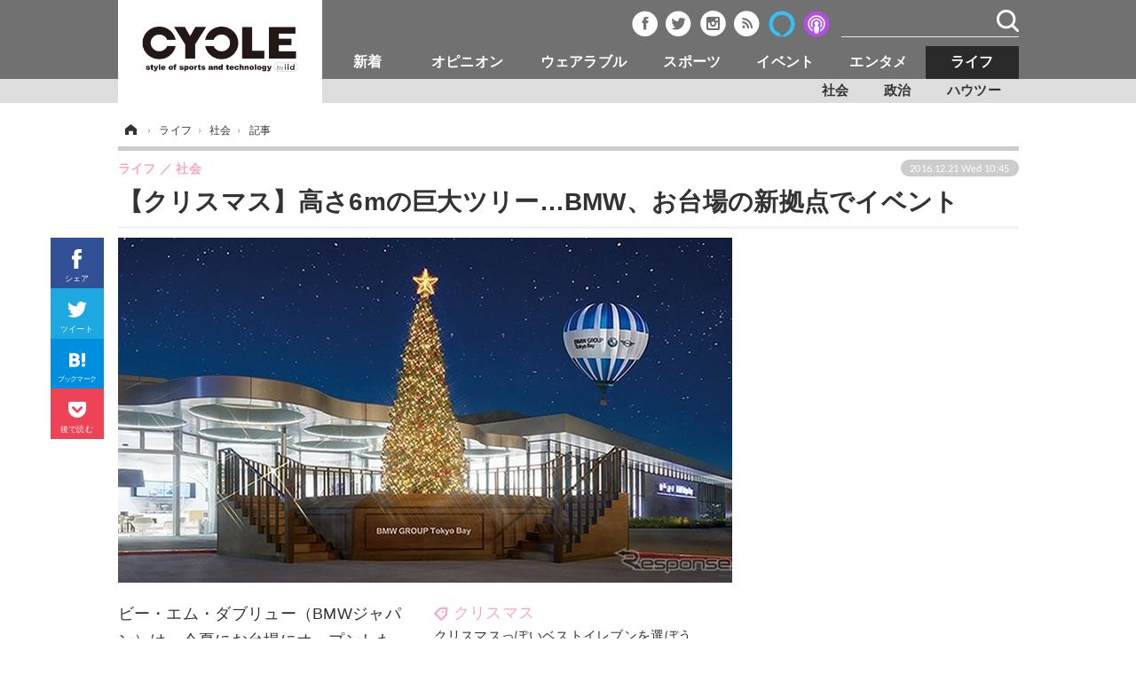

--- FILE ---
content_type: text/html; charset=utf-8
request_url: https://cyclestyle.net/article/2016/12/21/44178.html
body_size: 12144
content:
<!doctype html>
<html lang="ja" prefix="og: http://ogp.me/ns#">
<head>
<meta charset="UTF-8">
<meta name="viewport" content="target-densitydpi=device-dpi, width=1035, maximum-scale=3.0, user-scalable=yes">
<meta property="fb:app_id" content="226669754040679">
<link rel="stylesheet" href="/base/css/a.css?__=2024070801">
<script type="text/javascript">
(function(w,k,v,k2,v2) {
  w[k]=v; w[k2]=v2;
  var val={}; val[k]=v; val[k2]=v2;
  (w.dataLayer=w.dataLayer||[]).push(val);
})(window, 'tpl_name', 'pages/article', 'tpl_page', 'article_1');
</script>
<script src="/base/scripts/jquery-2.1.3.min.js"></script>
<script type="text/javascript" async src="/base/scripts/a.min.js?__=2024070801"></script>




<!-- Facebook Pixel Code -->
<script>
!function(f,b,e,v,n,t,s){if(f.fbq)return;n=f.fbq=function(){n.callMethod?
n.callMethod.apply(n,arguments):n.queue.push(arguments)};if(!f._fbq)f._fbq=n;
n.push=n;n.loaded=!0;n.version='2.0';n.queue=[];t=b.createElement(e);t.async=!0;
t.src=v;s=b.getElementsByTagName(e)[0];s.parentNode.insertBefore(t,s)}(window,
document,'script','https://connect.facebook.net/en_US/fbevents.js');
fbq('init', '1665201680438262');
fbq('track', 'PageView');
fbq('track', 'ViewContent');
</script>
<noscript><img height="1" width="1" style="display:none"
src="https://www.facebook.com/tr?id=1665201680438262&ev=PageView&noscript=1"
/></noscript>
<!-- DO NOT MODIFY -->
<!-- End Facebook Pixel Code -->



        
            <title>【クリスマス】高さ6mの巨大ツリー…BMW、お台場の新拠点でイベント | CYCLE やわらかスポーツ情報サイト</title>
    <meta name="keywords" content="新着,オピニオン,ウェアラブル,スポーツ,エンタメ,ライフ">
    <meta name="description" content="ビー・エム・ダブリュー（BMWジャパン）は、今夏にお台場にオープンしたBMW/MINIブランド体験型販売拠点「BMWグループ トウキョウ ベイ」にて、クリスマスイベントを12月25日まで開催している。">
    <meta name="thumbnail" content="https://cyclestyle.net/imgs/ogp_f/207212.jpg">

              <meta name="twitter:title" content="【クリスマス】高さ6mの巨大ツリー…BMW、お台場の新拠点でイベント | CYCLE やわらかスポーツ情報サイト">
      <meta name="twitter:description" content="ビー・エム・ダブリュー（BMWジャパン）は、今夏にお台場にオープンしたBMW/MINIブランド体験型販売拠点「BMWグループ トウキョウ ベイ」にて、クリスマスイベントを12月25日まで開催している。">
      <meta name="twitter:card" content="summary_large_image">
      <meta name="twitter:site" content="@cyclestyle_net">
      <meta name="twitter:url" content="https://cyclestyle.net/article/2016/12/21/44178.html">
      <meta name="twitter:image" content="https://cyclestyle.net/imgs/ogp_f/207212.jpg">
    
        <meta property="article:modified_time" content="2016-12-21T10:45:07+09:00">
    <meta property="og:title" content="【クリスマス】高さ6mの巨大ツリー…BMW、お台場の新拠点でイベント | CYCLE やわらかスポーツ情報サイト">
    <meta property="og:description" content="ビー・エム・ダブリュー（BMWジャパン）は、今夏にお台場にオープンしたBMW/MINIブランド体験型販売拠点「BMWグループ トウキョウ ベイ」にて、クリスマスイベントを12月25日まで開催している。">

    
    <meta property="og:type" content="article">
  <meta property="og:site_name" content="CYCLE やわらかスポーツ情報サイト">
  <meta property="og:url" content="https://cyclestyle.net/article/2016/12/21/44178.html">
    <meta property="og:image" content="https://cyclestyle.net/imgs/ogp_f/207212.jpg">

<link rel="apple-touch-icon" sizes="76x76" href="/base/images/touch-icon-76.png">
<link rel="apple-touch-icon" sizes="120x120" href="/base/images/touch-icon-120.png">
<link rel="apple-touch-icon" sizes="152x152" href="/base/images/touch-icon-152.png">
<link rel="apple-touch-icon" sizes="180x180" href="/base/images/touch-icon-180.png">

<meta name='robots' content='max-image-preview:large' /><meta name="iid-recommendation" content="no">
<script async src="https://securepubads.g.doubleclick.net/tag/js/gpt.js"></script>
<script>
  window.googletag = window.googletag || {cmd: []};
  googletag.cmd.push(function() {
    googletag.pubads().disableInitialLoad();
    googletag.pubads().enableSingleRequest();
  }); 
  var cX = cX || {}; cX.callQueue = cX.callQueue || [];
  cX.callQueue.push(['invoke', function() {
  googletag.cmd.push(function() {
    var cxsegments = cX.getUserSegmentIds({persistedQueryId:'103c35db41bdb997c80835fa7c8343832c9821e5'});
    var adsng = '0';
    var category = '7';
    var ref = document.referrer;
    ref = ref !== '' ? encodeURI(ref.split('/')[2]) : 'null';
    var tpl = 'pages/article';
    var pr = '0';
    pr = '0';
    googletag.defineSlot('/2261101/112010001', [[1, 1], [728, 90], [970, 90], [970, 250]], 'div-gpt-ad-header1').addService(googletag.pubads()).setCollapseEmptyDiv(true);
    googletag.defineSlot('/2261101/112010002', [[300, 600], [300, 250]], 'div-gpt-ad-right1').addService(googletag.pubads()).setCollapseEmptyDiv(true);
    googletag.defineSlot('/2261101/112010003', [[300, 600], [300, 250]], 'div-gpt-ad-right2').addService(googletag.pubads()).setCollapseEmptyDiv(true);
    googletag.defineSlot('/2261101/112010004', [[300, 250], [336, 280]], 'div-gpt-ad-article1').addService(googletag.pubads()).setCollapseEmptyDiv(true);
    googletag.defineSlot('/2261101/112010005', [[300, 250], [336, 280]], 'div-gpt-ad-article2').addService(googletag.pubads()).setCollapseEmptyDiv(true);
    googletag.pubads().setTargeting('CxSegments', cxsegments);
    googletag.pubads().setTargeting('adsng', adsng);
    googletag.pubads().setTargeting('category', category);
    googletag.pubads().setTargeting('referrer', ref);
    googletag.pubads().setTargeting('tpl', tpl);
    googletag.pubads().setTargeting('pr', pr);
    googletag.enableServices();
  });
  }]);
  (function(d,s,e,t){e=d.createElement(s);e.type='text/java'+s;e.async='async';e.src='http'+('https:'===location.protocol?'s://s':'://')+'cdn.cxense.com/cx.js';t=d.getElementsByTagName(s)[0];t.parentNode.insertBefore(e,t);})(document,'script');
</script>
<script>
  cX.callQueue.push(['invoke', function() {
    googletag.cmd.push(function() {googletag.pubads().refresh();});
  }]);
</script><meta name="pubdate" content="Wed, 21 Dec 2016 10:45:07 +0900"><meta name="cXenseParse:pageclass" content="article">
<meta name="cXenseParse:iid-articleid" content="44178">
<meta name="cXenseParse:iid-article-title" content="【クリスマス】高さ6mの巨大ツリー…BMW、お台場の新拠点でイベント">
<meta name="cXenseParse:iid-page-type" content="記事ページ">
<meta name="cXenseParse:iid-page-name" content="article_1">
<meta name="cXenseParse:iid-category" content="ライフ">
<meta name="cXenseParse:iid-subcategory" content="社会">
<meta name="cXenseParse:iid-hidden-adsense" content="false">
<meta name="cXenseParse:iid-hidden-other-ad" content="false">
<meta name="cXenseParse:iid-giga-name" content="クリスマス">
<meta name="cXenseParse:iid-giga-name" content="BMW">
<meta name="cXenseParse:iid-giga-name" content="【注目】イベント">
<meta name="cXenseParse:iid-giga-info" content="555:クリスマス">
<meta name="cXenseParse:iid-giga-info" content="218:BMW">
<meta name="cXenseParse:iid-giga-info" content="136:【注目】イベント">
<meta name="cXenseParse:iid-article-type" content="通常記事">
<meta name="cXenseParse:iid-provider-name" content="RESPONSE">
<meta name="cXenseParse:author" content="纐纈敏也＠DAYS@レスポンス">
<meta name="cXenseParse:recs:publishtime" content="2016-12-21T10:45:07+0900">
<meta name="cxenseparse:iid-publish-yyyy" content="2016">
<meta name="cxenseparse:iid-publish-yyyymm" content="201612">
<meta name="cxenseparse:iid-publish-yyyymmdddd" content="20161221">
<meta name="cxenseparse:iid-page-total" content="1">
<meta name="cxenseparse:iid-page-current" content="1">
<meta name="cxenseparse:iid-character-count" content="506">
<script async src="https://cdn.cxense.com/track_banners_init.js"></script>
<script type="text/javascript">
  window._taboola = window._taboola || [];
  _taboola.push({article:'auto'});
  !function (e, f, u) {
    e.async = 1;
    e.src = u;
    f.parentNode.insertBefore(e, f);
  }(document.createElement('script'),
  document.getElementsByTagName('script')[0],
  '//cdn.taboola.com/libtrc/cyclestylenet/loader.js');
</script>
<script>var dataLayer = dataLayer || [];dataLayer.push({'customCategory': 'life','customSubCategory': 'community','customProvider': 'RESPONSE','customAuthorId': '','customAuthorName': '纐纈敏也＠DAYS@レスポンス','customPrimaryGigaId': '555','customPrimaryGigaName': 'クリスマス'});</script>
<link rel="canonical" href="https://response.jp/article/2016/12/20/287338.html">
<link rel="alternate" media="only screen and (max-width: 640px)" href="https://s.cyclestyle.net/article/2016/12/21/44178.html">
<link rel="alternate" type="application/rss+xml" title="RSS" href="https://cyclestyle.net/rss20/index.rdf">

</head>

<body class="thm-page-arti-detail page-cate--life page-cate--life-community page-subcate--community " data-nav="life">
<noscript><iframe src="//www.googletagmanager.com/ns.html?id=GTM-N546R5"
height="0" width="0" style="display:none;visibility:hidden"></iframe></noscript>
<script>
(function(w,d,s,l,i){w[l]=w[l]||[];w[l].push({'gtm.start':
new Date().getTime(),event:'gtm.js'});var f=d.getElementsByTagName(s)[0],
j=d.createElement(s),dl=l!='dataLayer'?'&l='+l:'';j.async=true;j.src=
'//www.googletagmanager.com/gtm.js?id='+i+dl;f.parentNode.insertBefore(j,f);
})(window,document,'script','dataLayer','GTM-N546R5');
</script>


<header class="thm-header">
  <div class="header-wrapper cf">
<div class="header-logo">
  <a class="link" href="https://cyclestyle.net/" data-sub-title=""><img class="logo" src="/base/images/header-logo.2024070801.png" alt="CYCLE サイクル やわらかスポーツニュース cyclestyle.net/"></a>
</div>
  </div>
<nav class="thm-nav global-nav js-global-nav"><ul class="nav-main-menu js-main-menu"><li class="item nav-logo"> <a class="link" href="/"><img class="logo" src="/base/images/header-logo.png" alt="## sitename ##"></a> </li><li class="item js-nav-product nav-product"><a class="link" href="/category/product/">新着</a><ul class="nav-sub-menu js-sub-menu"><li class="sub-item"><a class="link" href="/category/product/newmodel/latest/">ビジネス</a></li><li class="sub-item"><a class="link" href="/category/product/technology/latest/">技術</a></li><li class="sub-item"><a class="link" href="/category/product/accessory/latest/">製品/用品</a></li><li class="sub-item"><a class="link" href="/category/product/wear/latest/">衣類</a></li><li class="sub-item"><a class="link" href="/category/product/fooddrink/latest/">飲食</a></li><li class="sub-item"><a class="link" href="/category/backnumber/article/latest/">バックナンバー</a></li></ul><!-- /.nav-sub-menu --></li><!-- /.item --><li class="item js-nav-opinion nav-opinion"><a class="link" href="/category/opinion/">オピニオン</a><ul class="nav-sub-menu js-sub-menu"><li class="sub-item"><a class="link" href="/category/opinion/column/latest/">コラム</a></li><li class="sub-item"><a class="link" href="/category/opinion/impression/latest/">インプレ</a></li><li class="sub-item"><a class="link" href="/category/opinion/voice/latest/">ボイス</a></li></ul><!-- /.nav-sub-menu --></li><!-- /.item --><li class="item js-nav-wearable nav-wearable"><a class="link" href="/category/wearable/">ウェアラブル</a><ul class="nav-sub-menu js-sub-menu"><li class="sub-item"><a class="link" href="/category/wearable/business/latest/">ビジネス</a></li><li class="sub-item"><a class="link" href="/category/wearable/domestic/latest/">国内</a></li><li class="sub-item"><a class="link" href="/category/wearable/international/latest/">海外</a></li></ul><!-- /.nav-sub-menu --></li><!-- /.item --><li class="item js-nav-sports nav-sports"><a class="link" href="/category/sports/">スポーツ</a><ul class="nav-sub-menu js-sub-menu"><li class="sub-item"><a class="link" href="/category/sports/outdoor/latest/">短信</a></li><li class="sub-item"><a class="link" href="/category/sports/indoor/latest/">まとめ</a></li><li class="sub-item"><a class="link" href="/category/sports/player/latest/">選手</a></li><li class="sub-item"><a class="link" href="/category/sports/photo/latest/">写真</a></li><li class="sub-item"><a class="link" href="/category/sports/video/latest/">動画</a></li></ul><!-- /.nav-sub-menu --></li><!-- /.item --><li class="item js-nav-event nav-event"><a class="link" href="/category/event/">イベント</a><ul class="nav-sub-menu js-sub-menu"><li class="sub-item"><a class="link" href="/category/event/testride/latest/">試乗会</a></li><li class="sub-item"><a class="link" href="/category/event/race/latest/">スポーツ</a></li><li class="sub-item"><a class="link" href="/category/event/tour/latest/">ツアー</a></li><li class="sub-item"><a class="link" href="/category/event/exhibition/latest/">文化</a></li></ul><!-- /.nav-sub-menu --></li><!-- /.item --><li class="item js-nav-entertainment nav-entertainment"><a class="link" href="/category/entertainment/">エンタメ</a><ul class="nav-sub-menu js-sub-menu"><li class="sub-item"><a class="link" href="/category/entertainment/gossip/latest/">芸能</a></li><li class="sub-item"><a class="link" href="/category/entertainment/publication/latest/">出版／映画</a></li><li class="sub-item"><a class="link" href="/category/entertainment/topic/latest/">話題</a></li><li class="sub-item"><a class="link" href="/category/entertainment/fashion/latest/"> ファッション</a></li><li class="sub-item"><a class="link" href="/category/entertainment/design/latest/">デザイン</a></li><li class="sub-item"><a class="link" href="/category/entertainment/photo/latest/">写真</a></li><li class="sub-item"><a class="link" href="/category/entertainment/video/latest/">動画</a></li></ul><!-- /.nav-sub-menu --></li><!-- /.item --><li class="item js-nav-life nav-life"><a class="link" href="/category/life/">ライフ</a><ul class="nav-sub-menu js-sub-menu"><li class="sub-item"><a class="link" href="/category/life/community/latest/">社会</a></li><li class="sub-item"><a class="link" href="/category/life/political/latest/">政治</a></li><li class="sub-item"><a class="link" href="/category/life/howto/latest/">ハウツー</a></li></ul><!-- /.nav-sub-menu --></li><!-- /.item --></ul><!-- /.nav-main-menu --></nav><!-- /.thm-nav --><div class="main-ad">


<div id='div-gpt-ad-header1'>
<script>
cX.callQueue.push(['invoke', function() {
googletag.cmd.push(function() { googletag.display('div-gpt-ad-header1'); });
}]);
</script>
</div>


</div><header class="arti-header">

  <h1 class="head">【クリスマス】高さ6mの巨大ツリー…BMW、お台場の新拠点でイベント</h1>
  <div class="group">
    <span class="category-group-name">ライフ</span>
    <span class="category-name">社会</span>
  </div>
  <div class="date">
    <time class="pubdate" itemprop="datePublished" datetime="2016-12-21T10:45:07+09:00">2016.12.21 Wed 10:45</time>
  </div>
</header>



<!-- global_nav -->
</header>

<div class="thm-body cf">
  <div class="breadcrumb">
<span id="breadcrumbTop"><a class="link" href="https://cyclestyle.net/"><span class="item icon icon-bc--home">ホーム</span></a></span>
<i class="separator icon icon-bc--arrow"> › </i>
<span id="BreadcrumbSecond">
  <a class="link" href="/category/life/">
    <span class="item icon icon-bc--life">ライフ</span>
  </a>
</span>
<i class="separator icon icon-bc--arrow"> › </i>
<span id="BreadcrumbLast">
  <a class="link" href="/category/life/community/latest/">
    <span class="item icon icon-bc--community">社会</span>
  </a>
</span>
<i class="separator icon icon-bc--arrow"> › </i>
    <span class="item">記事</span>
  </div>
  <main class="thm-main">
<div class="arti-sharing-wrapper"><ul class="arti-sharing-inner"><li class="item item--facebook"><a class="link clickTracker" href="https://www.facebook.com/sharer/sharer.php?u=https://cyclestyle.net/article/2016/12/21/44178.html" target="_blank" rel="nofollow"><svg class="svg-facebook" fill="#fff" width="11" data-name="facebook" xmlns="http://www.w3.org/2000/svg" viewBox="0 0 74.9 149.8"><title>facebook</title><path d="M114.1,170.6H80.9v-72H64.3V71.8H80.9V55.7c0-21.9,9.4-34.9,36-34.9H139V47.6H125.2c-10.4,0-11.1,3.8-11.1,10.7V71.7h25.1l-2.9,26.8H114.1v72.1Z" transform="translate(-64.3 -20.8)"/></svg><span class="label">シェア</span></a></li><li class="item item--twitter"><a class="link clickTracker" href="https://twitter.com/intent/tweet?url=https://cyclestyle.net/article/2016/12/21/44178.html&text=【クリスマス】高さ6mの巨大ツリー…BMW、お台場の新拠点でイベント" target="_blank" rel="nofollow"><svg class="svg-twitter" fill="#fff" width="22" data-name="twitter" xmlns="http://www.w3.org/2000/svg" viewBox="0 0 175.2 142.3"><title>twitter</title><path fill="#fff" width="14" d="M190.5,42.8a71.53,71.53,0,0,1-20.6,5.7,35.79,35.79,0,0,0,15.7-19.9,71.43,71.43,0,0,1-22.8,8.7,35.94,35.94,0,0,0-62.1,24.6,37.46,37.46,0,0,0,.9,8.2,102.05,102.05,0,0,1-74-37.5,35.92,35.92,0,0,0,11.1,48,36.11,36.11,0,0,1-16.3-4.5v0.4a35.94,35.94,0,0,0,28.8,35.2,36.93,36.93,0,0,1-9.5,1.3,36.3,36.3,0,0,1-6.7-.6,36,36,0,0,0,33.5,24.9,72.34,72.34,0,0,1-44.6,15.4,81.08,81.08,0,0,1-8.6-.5,101.33,101.33,0,0,0,55,16.1c66,0,102.1-54.7,102.1-102.1,0-1.6,0-3.1-.1-4.6a73.78,73.78,0,0,0,18.2-18.8" transform="translate(-15.3 -26)"/></svg><span class="label">ツイート</span></a></li><li class="item item--hatena"><a class="link clickTracker" href="http://b.hatena.ne.jp/add?mode=confirm&url=https://cyclestyle.net/article/2016/12/21/44178.html&title=【クリスマス】高さ6mの巨大ツリー…BMW、お台場の新拠点でイベント" target="_blank" rel="nofollow"><svg class="svg-hatebu" fill="#fff" width="18" data-name="hatebu" xmlns="http://www.w3.org/2000/svg" viewBox="0 0 132.3 113.1"><title>hatebu</title><path d="M81.5,58.3a27.65,27.65,0,0,0-7.9-5.6c-0.3-.1-0.5-0.3-0.8-0.4,0.2-.1.4-0.3,0.6-0.4a26.42,26.42,0,0,0,6.1-6.4,28.27,28.27,0,0,0,3.6-7.9A31.23,31.23,0,0,0,84.2,29c0-9.7-3.9-17.1-11.5-22C65.4,2.4,55.1.1,41,.1H0v113H39c15.7,0,28-2.9,36.5-8.8,8.9-6.1,13.4-15.2,13.4-27.2a27.8,27.8,0,0,0-2-10.6A25.44,25.44,0,0,0,81.5,58.3ZM28.4,22.5h10a37.88,37.88,0,0,1,8.2.8,14.48,14.48,0,0,1,5,2.1A7.08,7.08,0,0,1,54,28.2a10.7,10.7,0,0,1,.8,4.1,14,14,0,0,1-.9,4.7,9.1,9.1,0,0,1-2.5,3.5,12.66,12.66,0,0,1-4.9,2.6,26.7,26.7,0,0,1-8.1,1h-10V22.5ZM57.5,82.3a9.88,9.88,0,0,1-3.2,3.9A15.46,15.46,0,0,1,48.7,89a28.78,28.78,0,0,1-8.3,1.1h-12V66H38.8c7.1,0,12.3,1.1,15.5,3.3a9.2,9.2,0,0,1,4.3,8.1A11.7,11.7,0,0,1,57.5,82.3Z" transform="translate(0 0)"/><circle cx="117.5" cy="98.2" r="14.8"/><rect x="103.3" width="28.5" height="75.1"/></svg><span class="label">ブックマーク</span></a></li><li class="item item--pocket"><a data-label="Pocketで後で読む" class="link clickTracker" href="http://getpocket.com/edit?url=https://cyclestyle.net/article/2016/12/21/44178.html" target="_blank" rel="nofollow"><svg class="svg-pocket" fill="#fff" width="20" data-name="Pocket" xmlns="http://www.w3.org/2000/svg" viewBox="0 0 137.63 123.98"><title>Pocket</title><path d="M155.3,40.2H44.93A13.67,13.67,0,0,0,31.3,53.83v47.69h0.29a68.8,68.8,0,0,0,137.05,0h0.29V53.83A13.67,13.67,0,0,0,155.3,40.2ZM138.46,92l-32.13,32.13a9.09,9.09,0,0,1-12.85,0L61.36,92A9.08,9.08,0,1,1,74.21,79.15l25.7,25.7,25.7-25.7A9.08,9.08,0,0,1,138.46,92Z" transform="translate(-31.3 -40.2)"/></svg><span class="label">後で読む</span></a></li></ul></div><div class="arti-content arti-content--horizontal">

  <div class="figure-area">
    <figure class="figure">
      <img class="image" src="/imgs/p/VV1edTZuitQuloxsN4RzFBspniShQiYhICMi/207212.jpg" alt="BMWグループ トウキョウ ベイで開催中のクリスマスイベント" width="692" height="389">
    </figure>
      <ul class="thumb-list cf">

        <li class="item"><a class="link" href="/article/img/2016/12/21/44178/207212.html"><img class="image" src="/imgs/p/mjejdzMDTrmsqz7Lqs9cxykrcCV_JiYhICMi/207212.jpg" alt="BMWグループ トウキョウ ベイで開催中のクリスマスイベント" width="90" height="90"></a></li>

        <li class="item"><a class="link" href="/article/img/2016/12/21/44178/207213.html"><img class="image" src="/imgs/p/mjejdzMDTrmsqz7Lqs9cxykrcCV_JiYhICMi/207213.jpg" alt="BMWグループ トウキョウ ベイで開催中のクリスマスイベント" width="90" height="90"></a></li>
      </ul>

  </div>
<aside class="arti-giga">
  <p class="list-short-title"><a class="linked-title" href="/special/recent/555/%E3%82%AF%E3%83%AA%E3%82%B9%E3%83%9E%E3%82%B9">クリスマス</a></p>
  <ul class="giga-list">
    <li class="item item--cate-sports item--cate-sports-player item--subcate-player"><a class="link" href="/article/2017/12/25/56247.html" title="クリスマスっぽいベストイレブンを選ぼう">クリスマスっぽいベストイレブンを選ぼう</a></li>
    <li class="item item--cate-sports item--cate-sports-player item--subcate-player"><a class="link" href="/article/2017/12/24/56212.html" title="今季世界一右腕の“犬助け”に称賛の声「素敵なニュース」「Xmasにぴったり」">今季世界一右腕の“犬助け”に称賛の声「素敵なニュース」「Xmasにぴったり」</a></li>
    <li class="item item--cate-sports item--cate-sports-player item--subcate-player"><a class="link" href="/article/2017/11/24/54673.html" title="クリスマス間近！アーセナル、セーターでの集合写真が今年も破壊力抜群だ">クリスマス間近！アーセナル、セーターでの集合写真が今年も破壊力抜群だ</a></li>
  </ul>


  <p class="send-msg"><a class="link" href="https://www.iid.co.jp/contact/media_contact.html?recipient=cycle" rel="nofollow"><i class="icon icon--mail"></i>編集部にメッセージを送る</a></p>
</aside>
<article class="arti-body cf cXenseParse editor-revolution">
  ビー・エム・ダブリュー（BMWジャパン）は、今夏にお台場にオープンしたBMW/MINIブランド体験型販売拠点「BMWグループ トウキョウ ベイ」にて、クリスマスイベントを12月25日まで開催している。<br /><br />クリスマスデコレーションは、高さ6mを超すものをはじめ、大小38本のクリスマスツリーで構成。12月25日まで、16時から22時まで、約3万5000球のLEDライトの点灯により、オーセンティックな暖かい光のイルミネーションで、落ち着きのある大人のクリスマスを演出している。<br /><br />また、毎時10分、30分、50分には、BMWグループ トウキョウ ベイ オリジナルの楽曲によるイルミネーションオーケストラを実施。見る場所によって、クリスマスツリーが奏でる音楽とイルミネーションが異なるようにプログラムされており、何度でも、色々な場所から見て楽しむことができる。<br /><br />そのほか、12月25日まで期間限定で、BMWの故郷であるドイツを連想させるドイツフードを毎週末に販売。カフェコーナーでは、ドイツ各地のクリスマスマーケットで有名な、ワインと香辛料を混ぜて温めて作るホットカクテル「グリューワイン」を販売する。
</article>
<span class="writer writer-name">《纐纈敏也＠DAYS@レスポンス》</span>

<div class="arti-provider">
  <div class="provider-logo"><a class="link" href="https://response.jp/" rel="nofollow"><img class="logo" src="/base/images/provider_response.gif" alt="RESPONSE"></a></div>
  <div class="relation-article">
    <p class="title">関連記事</p>
    <ul class="article-list">
      <li class="item"><a class="link" href="http://response.jp/article/2016/12/20/287333.html" rel="nofollow">トラックカーナビ、「ゾーン30」を考慮したルート検索…回避や警告</a></li>
      <li class="item"><a class="link" href="http://response.jp/article/2016/12/20/287330.html" rel="nofollow">駅から目的地までは超小型EVで…公共交通とカーシェアリングの連携を図る実証実験が開始</a></li>
      <li class="item"><a class="link" href="http://response.jp/article/2016/12/20/287334.html" rel="nofollow">いすゞプラザ完成、ブランド体験の新施設　2017年4月開館</a></li>
    </ul>
  </div>
</div>
</div>


<aside class="main-ad w-rect cf">
<div class="rect">
<div id='div-gpt-ad-article1'>
<script>
cX.callQueue.push(['invoke', function() {
googletag.cmd.push(function() { googletag.display('div-gpt-ad-article1'); });
}]);
</script>
</div>
</div>
<div style="float: right;">
<div id='div-gpt-ad-article2'>
<script>
cX.callQueue.push(['invoke', function() {
googletag.cmd.push(function() { googletag.display('div-gpt-ad-article2'); });
}]);
</script>
</div>
</div>
</aside>
<ul class="thumb-list cf">

  <li class="item">
    <a class="link" href="/article/img/2016/12/21/44178/207212.html">
      <img class="image" src="/imgs/thumb/207212.jpg" alt="BMWグループ トウキョウ ベイで開催中のクリスマスイベント" width="74" height="74">
    </a>
  </li>

  <li class="item">
    <a class="link" href="/article/img/2016/12/21/44178/207213.html">
      <img class="image" src="/imgs/thumb/207213.jpg" alt="BMWグループ トウキョウ ベイで開催中のクリスマスイベント" width="74" height="74">
    </a>
  </li>
</ul>

<section class="main-pickup">
  <h2 class="caption">編集部おすすめの記事</h2>
  <ul class="pickup-list cf">


    <li class="item item--box item--cate-sports item--cate-sports-outdoor item--subcate-outdoor"><a class="link" href="/article/2016/05/03/35460.html?pickup_list_click1=true">
      <article class="pickup-content">
        <img class="figure" src="/imgs/p/OrR-SqeEkOFEENSASd3chikriSVeJyYhICMi/157270.jpg" alt="ロッテ、ファンが選ぶ月間MVP賞「Keiyo BMW presents Marines MVP賞」を制定 画像" width="163" height="122">
        <span class="figcaption">ロッテ、ファンが選ぶ月間MVP賞「Keiyo BMW presents Marines MVP賞」を制定<time class="date" datetime="2016-05-03T11:45:06+09:00">2016.5.3 Tue 11:45</time></span>
      </article>
    </a></li>


<li class="item item--box item--cate-sports item--cate-sports-player item--subcate-player">
</li>




    <li class="item item--box item--cate-event item--cate-event-race item--subcate-race"><a class="link" href="/article/2016/03/01/33178.html?pickup_list_click3=true">
      <article class="pickup-content">
        <img class="figure" src="/imgs/p/OrR-SqeEkOFEENSASd3chikriSVeJyYhICMi/143382.jpg" alt="東京マラソン2016、3万7000人と走ったBMWたち 画像" width="163" height="122">
        <span class="figcaption">東京マラソン2016、3万7000人と走ったBMWたち<time class="date" datetime="2016-03-01T10:38:11+09:00">2016.3.1 Tue 10:38</time></span>
      </article>
    </a></li>


<li class="item item--box item--cate-sports item--cate-sports-player item--subcate-player">
</li>



  </ul>
  <ul class="pickup-list">
    <li class="item item--line item--cate-entertainment item--cate-entertainment-topic item--subcate-topic"><a class="link" href="/article/2016/01/30/32151.html">「42輪駆動」「エンジン19基」…BMWが子供の意見をすべて反映させた理想の車をデザイン<time class="date" datetime="2016-01-30T18:30:05+09:00">2016.1.30 Sat 18:30</time></a></li>
    <li class="item item--line item--cate-event item--cate-event-race item--subcate-race"><a class="link" href="/article/2015/08/05/26063.html">BMW、アマチュアゴルフ大会「BMW 7’s GOLF」を開催<time class="date" datetime="2015-08-05T09:00:05+09:00">2015.8.5 Wed 9:00</time></a></li>
    <li class="item item--line item--cate-event item--cate-event-race item--subcate-race"><a class="link" href="/article/2015/05/19/23173.html">【レッドブル・エアレース 】MINI、JCW をオフィシャルカーとして提供<time class="date" datetime="2015-05-19T20:25:20+09:00">2015.5.19 Tue 20:25</time></a></li>
  </ul>
</section>


<div id="taboola-below-article-thumbnails"></div>
<script type="text/javascript">
  window._taboola = window._taboola || [];
  _taboola.push({
    mode: 'alternating-thumbnails-a-pc',
    container: 'taboola-below-article-thumbnails',
    placement: 'Below Article Thumbnails',
    target_type: 'mix'
  });
</script>
<script type="text/javascript">
  window._taboola = window._taboola || [];
  _taboola.push({flush: true});
</script>


  </main>
  <aside class="thm-aside">

<div class="sidebox sidebox-ad">
<div class="sidebox" style="height:600px; margin-top:0px; position:relative;">
  <div class="sidebox-ad-top" style="position:absolute;">

<div id='div-gpt-ad-right1'>
<script type='text/javascript'>
cX.callQueue.push(['invoke', function() {
googletag.cmd.push(function() { googletag.display('div-gpt-ad-right1'); });
}]);
</script>
</div>

  </div>
</div>
<script>
$(window).scroll(function() {
	$("div.sidebox-ad-top").each(function(){
		var menuTopMargin = 90;
		var parentY = $(this).parent().offset().top;
		var parentH = $(this).parent().height();
		var targetScrollValue = parentY - menuTopMargin;
		var wScrollvalue = $(window).scrollTop();
		var obj = {};
		$("span.test").text(parentY);
		if(wScrollvalue > targetScrollValue){
			if(wScrollvalue > (parentY + parentH) - (menuTopMargin +$(this).height()) ){
				obj = {position:"absolute", top:parentH - $(this).height()};
			}else{
				obj = {position:"fixed", top:menuTopMargin};
			}
		}else{
			obj = {position:"absolute", top:"0"};
		}
		$(this).css(obj);
	})
});
</script>
</div>
<script type="text/x-handlebars-template" id="box-pickup-list-69730145e984e">
{{#*inline &quot;li&quot;}}
&lt;li class=&quot;item&quot;&gt;
  &lt;a class=&quot;link&quot; href=&quot;{{link}}&quot; target=&quot;{{target}}&quot; rel=&quot;{{rel}}&quot;&gt;
    &lt;article class=&quot;side-content&quot;&gt;
      {{#if image_url}}
      &lt;img class=&quot;figure&quot; src=&quot;{{image_url}}&quot; alt=&quot;&quot; width=&quot;{{width}}&quot; height=&quot;{{height}}&quot;&gt;
      {{/if}}
      &lt;span class=&quot;figcaption&quot;&gt;
      &lt;span class=&quot;title&quot;&gt;{{{link_text}}}&lt;/span&gt;
{{#if attributes.subtext}}
      &lt;p class=&quot;caption&quot;&gt;{{{attributes.subtext}}}&lt;/p&gt;
{{/if}}
    &lt;/span&gt;
    &lt;/article&gt;
  &lt;/a&gt;
&lt;/li&gt;
{{/inline}}

&lt;h2 class=&quot;caption&quot;&gt;&lt;span class=&quot;inner&quot;&gt;編集部おすすめ&lt;/span&gt;&lt;/h2&gt;
&lt;ul class=&quot;pickup-list&quot;&gt;
{{#each items}}
{{&gt; li}}
{{/each}}
&lt;/ul&gt;
</script>
<section class="sidebox sidebox-pickup "
        data-link-label="編集部おすすめ" data-max-link="5"
        data-template-id="box-pickup-list-69730145e984e" data-image-path="/p/4LiXf95EuueG4mmDASE1bCkreiV0JiYhICMi"
        data-no-image="" data-with-image="yes"
        data-highlight-image-path=""
        data-with-subtext="yes"></section>
<section class="main-ranking">
  <h3 class="caption">ライフ アクセスランキング</h3>
  <ol class="ranking-list">

    <li class="item item--cate-life item--cate-life-community item--subcate-community rank rank--first">
    <a class="link" href="/article/2016/06/06/36751.html">
      <article class="ranking-content">
        <img class="figure" src="/imgs/rel_m/165511.jpg" alt="ロシア人家族と20年以上暮らしている熊…サッカー観戦、庭で水やりも" width="62" height="62">
        <h4 class="figcaption">ロシア人家族と20年以上暮らしている熊…サッカー観戦、庭で水やりも<time class="date" datetime="2016-06-06T10:58:48+09:00">2016.6.6 Mon 10:58</time></h4>
      </article>
    </a></li>

    <li class="item item--cate-life item--cate-life-community item--subcate-community rank rank--second">
    <a class="link" href="/article/2016/06/03/36711.html">
      <article class="ranking-content">
        <img class="figure" src="/imgs/rel_m/165042.jpg" alt="蛯原友里、神秘的なマタニティーヌード披露" width="62" height="62">
        <h4 class="figcaption">蛯原友里、神秘的なマタニティーヌード披露<time class="date" datetime="2016-06-03T22:45:06+09:00">2016.6.3 Fri 22:45</time></h4>
      </article>
    </a></li>
  </ol>
  <p class="more"><a class="link" href="/article/ranking/">
    <span class="inner">アクセスランキングをもっと見る</span>
  </a></p>
</section>


<div class="sidebox sidebox-ad">
<div id='div-gpt-ad-right2'>
<script>
cX.callQueue.push(['invoke', function() {
googletag.cmd.push(function() { googletag.display('div-gpt-ad-right2'); });
}]);
</script>
</div>
</div>


  </aside>
</div>
<div class="thm-footer">
<!-- ========== footer navi components ========== -->
<div class="footer-nav">
 <section class="footer-nav-wrapper inner">
  <h2 class="footer-logo"><a class="link" href="/"><img class="logo" src="/base/images/header-logo.png" alt=""></a></h2>
  <!-- ========== footer site map components ========== -->
  <nav class="footer-sitemap">
   <ul class="sitemap-list cf">
    <li class="item item--nav-product"><a class="link" href="/category/product/">ニュース</a>
     <ul class="sitemap-sub-list">
      <li class="sub-item"><a class="link" href="/category/product/newmodel/latest/">ビジネス</a></li>
      <li class="sub-item"><a class="link" href="/category/product/technology/latest/">技術</a></li>
      <li class="sub-item"><a class="link" href="/category/product/accessory/latest/">製品/用品</a></li>
      <li class="sub-item"><a class="link" href="/category/product/wear/latest/">衣類</a></li>
      <li class="sub-item"><a class="link" href="/category/product/fooddrink/latest/">飲食</a></li>
      <li class="sub-item"><a class="link" href="/category/backnumber/article/latest/">バックナンバー</a></li>
     </ul>
     <!-- /.sitemap-sub-list --> 
    </li>
    <li class="item item--nav-opinion"><a class="link" href="/category/opinion/">オピニオン</a>
     <ul class="sitemap-sub-list">
      <li class="sub-item"><a class="link" href="/category/opinion/column/latest/">コラム</a></li>
      <li class="sub-item"><a class="link" href="/category/opinion/impression/latest/">インプレ</a></li>
      <li class="sub-item"><a class="link" href="/category/opinion/voice/latest/">ボイス</a></li>
     </ul>
     <!-- /.sitemap-sub-list --> 
    </li>
    <li class="item item--nav-wearable"><a class="link" href="/category/wearable/">デバイス</a>
     <ul class="sitemap-sub-list">
      <li class="sub-item"><a class="link" href="/category/wearable/business/latest/">ビジネス</a></li>
      <li class="sub-item"><a class="link" href="/category/wearable/domestic/latest/">国内</a></li>
      <li class="sub-item"><a class="link" href="/category/wearable/international/latest/">海外</a></li>
     </ul>
     <!-- /.sitemap-sub-list --> 
    </li>
    <li class="item item--nav-sports"><a class="link" href="/category/sports/">スポーツ</a>
     <ul class="sitemap-sub-list">
      <li class="sub-item"><a class="link" href="/category/sports/outdoor/latest/">短信</a></li>
      <li class="sub-item"><a class="link" href="/category/sports/indoor/latest/">まとめ</a></li>
      <li class="sub-item"><a class="link" href="/category/sports/player/latest/">選手</a></li>
      <li class="sub-item"><a class="link" href="/category/sports/photo/latest/">写真</a></li>
      <li class="sub-item"><a class="link" href="/category/sports/video/latest/">動画</a></li>
     </ul>
     <!-- /.sitemap-sub-list --> 
    </li>
    <li class="item item--nav-event"><a class="link" href="/category/event/">イベント</a>
     <ul class="sitemap-sub-list">
      <li class="sub-item"><a class="link" href="/category/event/testride/latest/">試乗会</a></li>
      <li class="sub-item"><a class="link" href="/category/event/race/latest/">スポーツ</a></li>
      <li class="sub-item"><a class="link" href="/category/event/tour/latest/">ツアー</a></li>
      <li class="sub-item"><a class="link" href="/category/event/exhibition/latest/">文化</a></li>
     </ul>
     <!-- /.sitemap-sub-list --> 
    </li>
    <li class="item item--nav-entertainment"><a class="link" href="/category/entertainment/">エンタメ</a>
     <ul class="sitemap-sub-list">
      <li class="sub-item"><a class="link" href="/category/entertainment/gossip/latest/">芸能</a></li>
      <li class="sub-item"><a class="link" href="/category/entertainment/publication/latest/">出版／映画</a></li>
      <li class="sub-item"><a class="link" href="/category/entertainment/topic/latest/">話題</a></li>
      <li class="sub-item"><a class="link" href="/category/entertainment/fashion/latest/">ファッション</a></li>
      <li class="sub-item"><a class="link" href="/category/entertainment/design/latest/">デザイン</a></li>
      <li class="sub-item"><a class="link" href="/category/entertainment/photo/latest/">写真</a></li>
      <li class="sub-item"><a class="link" href="/category/entertainment/video/latest/">動画</a></li>
     </ul>
     <!-- /.sitemap-sub-list --> 
    </li>
    <li class="item item--nav-life"><a class="link" href="/category/life/">ライフ</a>
     <ul class="sitemap-sub-list">
      <li class="sub-item"><a class="link" href="/category/life/community/latest/">社会</a></li>
      <li class="sub-item"><a class="link" href="/category/life/political/latest/">政治</a></li>
      <li class="sub-item"><a class="link" href="/category/life/howto/latest/">ハウツー</a></li>
     </ul>
     <!-- /.sitemap-sub-list --> 
    </li>
   </ul>
   <!-- /.sitemap-list --> 
  </nav>
  <!-- /.footer-sitemap --> 
  <!-- ========== footer site map components ========== --> 
  
  <!-- ========== footer control components ========== --> 
  <div class="footer-control">
   <ul class="control-list cf">
    <li class="item item--social">
      <a class="link icon icon--footer-facebook" href="https://www.facebook.com/cyclestyle.net" target="_blank"></a>
      <a class="link icon icon--footer-twitter" href="https://twitter.com/cyclestyle_net" target="_blank"></a>
      <a class="link icon icon--footer-instagram" href="https://www.instagram.com/cyclestyle_net/" target="_blank"></a>
      <a class="link icon icon--footer-feed" href="https://cyclestyle.net/rss/index.rdf" target="_blank"></a>
    </li>
   </ul>
   <!-- /.footer-nav-list --> 
  </div>
  <!-- ========== footer control components ========== --> 
 </section>
 <!-- /.footer-nav-wrapper --> 
</div>
<!-- /.footer-nav --> 
<!-- ========== footer navi components ========== --><!-- ========== iid common footer ========== -->
<footer class="footer-common-link">
 <nav class="common-link-nav inner">
  <ul class="common-link-list cf">
   <li class="item"><a class="link" href="https://www.iid.co.jp/contact/media_contact.html?recipient=cycle" target="_blank" rel="nofollow">リリース窓口・お問い合わせ</a></li>
   <li class="item"><a class="link" href="https://ad.iid.co.jp/media/cycle" target="_blank" rel="nofollow">広告掲載のお問い合わせ</a></li>
   <li class="item"><a class="link" href="http://www.iid.co.jp/company/" target="_blank" rel="nofollow">会社概要</a></li>
   <li class="item"><a class="link" href="http://www.iid.co.jp/company/pp.html" target="_blank" rel="nofollow">個人情報保護方針</a></li>
   <li class="item"><a class="link" href="http://www.iid.co.jp/news/" target="_blank" rel="nofollow">イードからのリリース情報</a></li>
   <li class="item"><a class="link" href="http://www.iid.co.jp/recruit/" target="_blank" rel="nofollow">スタッフ募集</a></li>
   <li class="item item--copyright item--affiliate">紹介した商品/サービスを購入、契約した場合に、売上の一部が弊社サイトに還元されることがあります。</li>
   <li class="item item--copyright">当サイトに掲載の記事・見出し・写真・画像の無断転載を禁じます。Copyright &copy; 2026 IID, Inc.</li>
  </ul>
 </nav>
</footer>
<!-- /.footer-common-link --> 
<!-- ========== iid common footer ========== -->
</div>



  <script>
    (function () {
      var h1title = document.querySelector(".arti-header h1");
      var nordotLink = document.querySelector("a.nordot-link");
      if (h1title && nordotLink) {
        var textLink = nordotLink.cloneNode(true);
        textLink.innerText = h1title.innerText;
        h1title.replaceChild(textLink, h1title.childNodes[0]);
      }
    }());
  </script>
<script type="text/javascript" charset="UTF-8">var id = "life";var detail_id = "community";document.write(unescape("%3Cscript src='//img.ak.impact-ad.jp/ut/7600dbfe68b90c3f_1078.js' type='text/javascript' charset='UTF-8' %3E%3C/script%3E"));</script><!-- ========== header control components ========== --> 
<!-- : CSS でヘッダー位置へ表示させます --> 
<!-- : アイコンを表示させる場合は CSS を使います -->
<div class="header-control">
 <ul class="control-list">
  <li class="item item--google-search" id="gcse"><div class="gcse-searchbox-only" data-resultsUrl="/pages/search.html"></div></li>
  <li class="item item--social">
   <a class="link icon icon--header-facebook" href="https://www.facebook.com/cyclestyle.net" target="_blank"></a> 
   <a class="link icon icon--header-twitter" href="https://twitter.com/cyclestyle_net" target="_blank"></a> 
   <a class="link icon icon--header-instagram" href="https://www.instagram.com/cyclestyle_net/" target="_blank"></a> 
   <a class="link icon icon--header-feed" href="https://cyclestyle.net/rss20/index.rdf" target="_blank"></a>
   <a class="link ico-alexa" href="https://www.amazon.co.jp/IID-Inc-CYCLE-%E6%9C%80%E6%96%B0%E3%82%B9%E3%83%9D%E3%83%BC%E3%83%84%E6%83%85%E5%A0%B1/dp/B0771NQWFX" title="【Alexaスキル】CYCLE 最新スポーツ情報" target="_blank"><img class="followus" src="/base/images/icon_alexa.png" width="30" alt="【Alexaスキル】CYCLE 最新スポーツ情報"></a>
   <a class="link ico-podcast" href="https://itunes.apple.com/jp/podcast/id1391531949" title="【Podcast】CYCLE 最新スポーツ情報" target="_blank"><img class="followus" src="/base/images/icon_podcast.png" width="30" alt="【Podcast】CYCLE 最新スポーツ情報"></a>
  </li>
 </ul>
</div>
<!-- /.header-control --> 
<!-- ========== header control components ========== --> 

<!-- ========== scroll top components ========== --> 
<a href="#" class="page-top js-page-top">page top</a> 
<!-- ========== scroll top components ========== -->
<script>(function(w,d,s,l,i){w[l]=w[l]||[];w[l].push({'gtm.start':
new Date().getTime(),event:'gtm.js'});var f=d.getElementsByTagName(s)[0],
j=d.createElement(s),dl=l!='dataLayer'?'&l='+l:'';j.async=true;j.src=
'https://www.googletagmanager.com/gtm.js?id='+i+dl;f.parentNode.insertBefore(j,f);
})(window,document,'script','dataLayer','GTM-M28LCHV2');</script>




<script type="application/ld+json">
{
  "@context": "http://schema.org",
  "@type": "BreadcrumbList",
  "itemListElement": [
    {
      "@type": "ListItem",
      "position": 1,
      "item": {
        "@id": "/",
        "name": "TOP"
      }
    }

    ,{
      "@type": "ListItem",
      "position": 2,
      "item": {
        "@id": "https://cyclestyle.net/category/life/",
        "name": "ライフ"
      }
    },
    {
      "@type": "ListItem",
      "position": 3,
      "item": {
        "@id": "https://cyclestyle.net/category/life/community/latest/",
        "name": "社会"
      }
    },
    {
      "@type": "ListItem",
      "position": 4,
      "item": {
        "@id": "https://cyclestyle.net/article/2016/12/21/44178.html",
        "name": "記事"
      }
    }

  ]
}
</script>


<script type="application/ld+json">
{
  "@context": "http://schema.org",
  "@type": "NewsArticle",
  "headline": "【クリスマス】高さ6mの巨大ツリー…BMW、お台場の新拠点でイベント",
  "datePublished": "2016-12-21T10:45:07+09:00",
  "dateModified": "2016-12-21T10:45:07+09:00",
  "mainEntityOfPage": {
    "@type": "WebPage",
    "@id": "https://cyclestyle.net/article/2016/12/21/44178.html"
  },
  "image": {
    "@type": "ImageObject",
    "url": "https://cyclestyle.net/imgs/p/r0Wuqhkj2wwc9P2oM6B2xSgpniShQiYhICMi/207212.jpg",
    "width": "692",
    "height": "389"
  },
  "publisher": {
    "@type": "Organization",
    "name": "CYCLE やわらかスポーツ情報サイト",
    "logo": {
      "@type": "ImageObject",
      "url": "https://cyclestyle.net/base/images/header-logo.2024070801.png"
    }
  },
  "author": {
    "@type": "Person",
    "name": "纐纈敏也＠DAYS@レスポンス",
    "url": "",
    "description": ""
  },
  "articleSection": "ライフ,社会",
  "description": "ビー・エム・ダブリュー（BMWジャパン）は、今夏にお台場にオープンしたBMW/MINIブランド体験型販売拠点「BMWグループ トウキョウ ベイ」にて、クリスマスイベントを12月25日まで開催している。"
}
</script>
<script defer src="https://static.cloudflareinsights.com/beacon.min.js/vcd15cbe7772f49c399c6a5babf22c1241717689176015" integrity="sha512-ZpsOmlRQV6y907TI0dKBHq9Md29nnaEIPlkf84rnaERnq6zvWvPUqr2ft8M1aS28oN72PdrCzSjY4U6VaAw1EQ==" data-cf-beacon='{"version":"2024.11.0","token":"c94e834e44fe4bf083df485025622952","r":1,"server_timing":{"name":{"cfCacheStatus":true,"cfEdge":true,"cfExtPri":true,"cfL4":true,"cfOrigin":true,"cfSpeedBrain":true},"location_startswith":null}}' crossorigin="anonymous"></script>
</body></html>

--- FILE ---
content_type: text/html; charset=utf-8
request_url: https://www.google.com/recaptcha/api2/aframe
body_size: 113
content:
<!DOCTYPE HTML><html><head><meta http-equiv="content-type" content="text/html; charset=UTF-8"></head><body><script nonce="lyL9cVnKj9NnwnMpHEGm-w">/** Anti-fraud and anti-abuse applications only. See google.com/recaptcha */ try{var clients={'sodar':'https://pagead2.googlesyndication.com/pagead/sodar?'};window.addEventListener("message",function(a){try{if(a.source===window.parent){var b=JSON.parse(a.data);var c=clients[b['id']];if(c){var d=document.createElement('img');d.src=c+b['params']+'&rc='+(localStorage.getItem("rc::a")?sessionStorage.getItem("rc::b"):"");window.document.body.appendChild(d);sessionStorage.setItem("rc::e",parseInt(sessionStorage.getItem("rc::e")||0)+1);localStorage.setItem("rc::h",'1769144651606');}}}catch(b){}});window.parent.postMessage("_grecaptcha_ready", "*");}catch(b){}</script></body></html>

--- FILE ---
content_type: text/javascript;charset=utf-8
request_url: https://id.cxense.com/public/user/id?json=%7B%22identities%22%3A%5B%7B%22type%22%3A%22ckp%22%2C%22id%22%3A%22mkqf1ngx9y920chv%22%7D%2C%7B%22type%22%3A%22lst%22%2C%22id%22%3A%2219940zl3r8egn1m4nqkbgmwif%22%7D%2C%7B%22type%22%3A%22cst%22%2C%22id%22%3A%2219940zl3r8egn1m4nqkbgmwif%22%7D%5D%7D&callback=cXJsonpCB2
body_size: 187
content:
/**/
cXJsonpCB2({"httpStatus":200,"response":{"userId":"cx:1s5smjixldhwiai2rln5uf8wu:au1kfjxsob21","newUser":true}})

--- FILE ---
content_type: text/javascript;charset=utf-8
request_url: https://p1cluster.cxense.com/p1.js
body_size: 99
content:
cX.library.onP1('19940zl3r8egn1m4nqkbgmwif');
